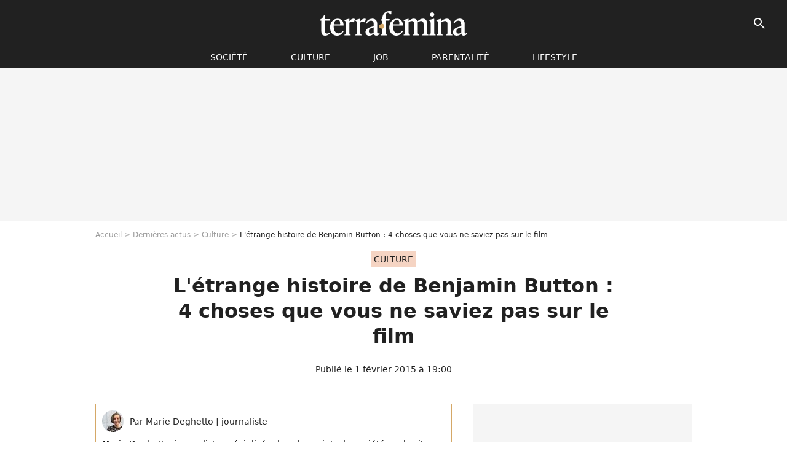

--- FILE ---
content_type: text/html; charset=UTF-8
request_url: https://www.terrafemina.com/article/letrange-histoire-de-benjamin-button-4-choses-que-vous-ne-saviez-pas-sur-le-film_a249867/1
body_size: 12674
content:
<!DOCTYPE html>
<html>
    <head>
        <meta charset="UTF-8">
        <meta name="robots" content="index,follow,max-snippet:-1,max-image-preview:large,max-video-preview:6" />
                <meta name="viewport" content="width=device-width, initial-scale=1.0, maximum-scale=1.0, minimum-scale=1.0, user-scalable=no">
        <title>L&#039;étrange histoire de Benjamin Button : 4 choses que vous ne saviez pas sur le film - Terrafemina</title>
            
                                                                                                                                                                                                    
        
            <meta property="og:url" content="https://www.terrafemina.com/article/letrange-histoire-de-benjamin-button-4-choses-que-vous-ne-saviez-pas-sur-le-film_a249867/1">
    
    
    
    
                    <meta property="article:published_time" content="2015-02-01T19:00:03+01:00">
    
                    <meta property="article:modified_time" content="2015-02-01T19:00:03+01:00">
    
            <meta property="article:section" content="Culture" />
    
                        <meta property="article:tag" content="Culture" />
                    <meta property="article:tag" content="Médias" />
                    <meta property="article:tag" content="cinéma" />
                    <meta property="article:tag" content="television" />
            
        <meta name="keywords" content="" />
        <meta name="Googlebot" content="noarchive" />
        <meta name="author" content="Terrafemina" />
        <meta name="country" content="France" />
        <meta name="geo.country" content="FR" />
                <meta name="description" content="Ce dimanche soir France 2 diffuse le très beau film de David Fincher, « L’étrange histoire de Benjamin Button ». Bratt Pitt y joue le rôle d’un homme né vieux qui rajeunit avec le temps." />
                        <meta name="twitter:site" content="@terrafemina" />
                    <meta property="og:type" content="article" />
        <meta name="twitter:card" content="summary_large_image" />
                <meta property="og:title" content="L&#039;étrange histoire de Benjamin Button : 4 choses que vous ne saviez pas sur le film" />
        <meta name="twitter:title" content="L&#039;étrange histoire de Benjamin Button : 4 choses que vous ne saviez pas sur le film" />
                        <meta property="og:description" content="Ce dimanche soir France 2 diffuse le très beau film de David Fincher, « L’étrange histoire de Benjamin Button ». Bratt Pitt y joue le rôle d’un homme né vieux qui rajeunit avec le temps." />
        <meta name="twitter:description" content="Ce dimanche soir France 2 diffuse le très beau film de David Fincher, « L’étrange histoire de Benjamin Button ». Bratt Pitt y joue le rôle d’un homme né vieux qui rajeunit avec le temps." />
                            <meta property="og:image" content="https://static1.terrafemina.com/articles/7/24/98/67/@/243862-letrange-histoire-de-benjamin-button-4-choses-que-vous-ne-saviez-pas-sur-le-film-1200x630-1.jpg" />
    <meta name="twitter:image" content="https://static1.terrafemina.com/articles/7/24/98/67/@/243862-letrange-histoire-de-benjamin-button-4-choses-que-vous-ne-saviez-pas-sur-le-film-1200x630-1.jpg" />
                                                
        <link rel="shortcut icon" type="image/x-icon" href="https://static1.terrafemina.com/build/tf_fr/favicon.bb8044dc.png">
        <link rel="icon" type="image/ico" href="https://static1.terrafemina.com/build/tf_fr/favicon.bb8044dc.png">

                        
                        <link rel="preload" href="https://static1.terrafemina.com/build/tf_fr/logo_brand_main.0b5ba459.svg" as="image" />
        
    
            
                    <link rel="preload" href="https://static1.terrafemina.com/articles/7/24/98/67/@/243862-letrange-histoire-de-benjamin-button-4-choses-que-vous-ne-saviez-pas-sur-le-film-580x0-1.jpg" as="image" />
            
                    <link rel="preload" href="https://static1.terrafemina.com/build/tf_fr/article-7815508d75596e3709d8.css" as="style" />
        <link rel="stylesheet" href="https://static1.terrafemina.com/build/tf_fr/article-7815508d75596e3709d8.css">
    
                
        
<script type="text/javascript">
(function(global) {
    var fontCss           = localStorage.getItem('pp_font_code');
    var distantFontHash   = localStorage.getItem('pp_font_url');
    var currentFontHash   = "https\u003A\/\/static1.terrafemina.com\/build\/tf_fr\/fonts_standalone\u002D839a86215bf0d18acd64.css";

    if (fontCss && distantFontHash && (distantFontHash === currentFontHash)) {
        var style           = document.createElement('style');
            style.type      = 'text/css';
            style.innerHTML = fontCss;

        document.head.appendChild(style);
    }
}(window));
</script>

            </head>

    
    <body class="article-universe articlepage-route ">
    
                <div class="sub-body">
            

<header id="header-main" class="header-main js-header-main">
    <div class="header-top">
        <div class="header-top-left">
            <i id="header-main-menu-icon" class="header-main-menu-icon ui-icons">menu</i>
            <i id="header-main-close-icon" class="header-main-close-icon ui-icons">close2</i>
        </div>

                                <span class="js-b16 1F header-main-logo" aria-label="Accueil">
                <img
                    class="header-logo"
                    src="https://static1.terrafemina.com/build/tf_fr/logo_brand_main.0b5ba459.svg"
                    alt="Terrafemina"
                    width="202"
                    height="50"
                >
            </span>
                    
        <div class="header-top-right">
                        <div class="header-main-btn-holder">
                                    
                                                </div>
            
                                        <i id="header-main-search-icon" class="ui-icons header-main-search-icon">search</i>
                    </div>
    </div>

                        <nav id="header-nav-panel" class="header-bottom header-nav-unloaded"  data-subnav="/api/menu" >
            
                
    <div class="header-main-dropdown-container js-nav-item-holder">
        <div class="header-main-category">
                            <span class="js-b16 1FCB4A4C1FC24F424643CB433FCB21232C2C header-main-nav-link ">société</span>
            
                            <i class="header-icon-more ui-icons">chevron_bot</i>
                <i class="header-icon-next ui-icons js-btn-expand-subnav">chevron_right</i>
                    </div>

                    <div class="header-main-subcategory js-subnav-item-holder" data-key="societe"></div>
            </div>
            
                
    <div class="header-main-dropdown-container js-nav-item-holder">
        <div class="header-main-category">
                            <span class="js-b16 1FCB4A4C1F42C348CBC3C1433FCB2122262C header-main-nav-link ">Culture</span>
            
                            <i class="header-icon-more ui-icons">chevron_bot</i>
                <i class="header-icon-next ui-icons js-btn-expand-subnav">chevron_right</i>
                    </div>

                    <div class="header-main-subcategory js-subnav-item-holder" data-key="culture"></div>
            </div>
            
                
    <div class="header-main-dropdown-container js-nav-item-holder">
        <div class="header-main-category">
                            <span class="js-b16 1FCB4A4C1FCBC14AC44A46483FCB22222C header-main-nav-link ">Job</span>
            
                            <i class="header-icon-more ui-icons">chevron_bot</i>
                <i class="header-icon-next ui-icons js-btn-expand-subnav">chevron_right</i>
                    </div>

                    <div class="header-main-subcategory js-subnav-item-holder" data-key="job"></div>
            </div>
            
                
    <div class="header-main-dropdown-container js-nav-item-holder">
        <div class="header-main-category">
                            <span class="js-b16 1FCB4A4C1F4349444A49CBC23FCB262B2C header-main-nav-link ">Parentalité</span>
            
                            <i class="header-icon-more ui-icons">chevron_bot</i>
                <i class="header-icon-next ui-icons js-btn-expand-subnav">chevron_right</i>
                    </div>

                    <div class="header-main-subcategory js-subnav-item-holder" data-key="parentalite"></div>
            </div>
            
                
    <div class="header-main-dropdown-container js-nav-item-holder">
        <div class="header-main-category">
                            <span class="js-b16 1FCB4A4C1F48464443C2CBC648433FCB212B2521 header-main-nav-link ">Lifestyle</span>
            
                            <i class="header-icon-more ui-icons">chevron_bot</i>
                <i class="header-icon-next ui-icons js-btn-expand-subnav">chevron_right</i>
                    </div>

                    <div class="header-main-subcategory js-subnav-item-holder" data-key="lifestyle"></div>
            </div>
</nav>
            
        <div id="header-main-search-container" class="header-main-search-container">
        <div id="header-main-search-canceled" class="header-main-search-canceled">Annuler</div>

        
<form method="post" action="/rechercher" class="search-form js-search">
    <label for="search_bar" class="search-form-label" aria-label="Rechercher sur Terrafemina"><i class="search-form-picto ui-icons">search</i></label>
    <input
        id="search_bar"
        name="q"
        type="text"
        class="search-form-input js-input-txt"
        placeholder="Rechercher sur Terrafemina"
    />
    <button type="submit" class="search-form-submit js-submit-form" disabled aria-label="__label.header.search.submit">
        OK
    </button>
</form></div>
    </header>
                    
            
    

                            



    


<div class="ad-placement ad-placement-header ad-placeholder">
                    <div class="ad-logo"></div>    
    <div class="ad-container">
        
                    <div class="ad-item "
                id="jad-header-01"
                data-position="header"
                data-device="all"
                data-keywords="%7B%22special-targeting%22%3A%22header%22%7D">
            </div>
            </div>
</div>

            
            <main class="main-content" id="main-content">
                            <div class="breadcrumb">
    <a class="item" href="/">Accueil</a><a class="item" href="/news/1">Dernières actus</a><a class="item" href="/tag/culture_t2397">Culture</a><h1 class="item" role="heading" aria-level="1">L'étrange histoire de Benjamin Button : 4 choses que vous ne saviez pas sur le film</h1></div>            
                                

<div class="article-title-container mg-container">
            <div class="article-title-label">
            
                                    
                    
        
            
        
        
            <span class="label label-type-univers">
                    Culture
                </span>
    
            
            
                    </div>
    
                                                        
    
    
    
    <div class="title-page-container"
            >
                <div class="title-page-text">
        L&#039;étrange histoire de Benjamin Button : 4 choses que vous ne saviez pas sur le film</div></div>


    
    <div class="article-title-published-container">
        <span class="article-title-published">
                            Publié le  1 février 2015 à 19:00
                    </span>
                    



<div class="share-container js-share"
            data-title="L&#039;étrange histoire de Benjamin Button : 4 choses que vous ne saviez pas sur le film"
    
    
    
                
                                            
                            
         data-jan="{&quot;eventAction&quot;:[&quot;click&quot;],&quot;eventName&quot;:&quot;social_share&quot;,&quot;position_name&quot;:&quot;social_share_button&quot;}"
    
>
    <div class="icon-container article-title-share ">
        <i class="ui-icons icon-share icon-share">share</i>
    </div>

            <span class="txt-container">Partager</span>
    </div>
            </div>
</div>



                                <div class="gd-2-cols">
                                        <div class="left-col">
                            <section class="article-container">
                                        
            
        <div class="author-article-bio-container mg-content">
            <div class="author-article-bio-link-container">
                <img src="https://static1.terrafemina.com/authors/7/68/7/@/687-57ea68ea1a133-35x35-1.jpg"
                    class="author-article-picture"
                    width="35"
                    height="35"
                />

                <span class="author-article-bio-link-span">
                    Par

                    <span class="author-article-bio-name">
                                            Marie Deghetto
                                        </span>

                    |

                    <span class="author-article-bio-status">
                                            journaliste
                                        </span>
                </span>
            </div>

                        <div class="author-article-bio-description">
                Marie Deghetto, journaliste spécialisée dans les sujets de société sur le site terrafemina.com
            </div>
            
                                                </div>
                        
                    
<div class="article-headline mg-content">
    Ce dimanche soir France 2 diffuse le très beau film de David Fincher, « L’étrange histoire de Benjamin Button ». Bratt Pitt y joue le rôle d’un homme né vieux qui rajeunit avec le temps.
</div>
        
        <div class="mg-container js-editorial-content" id="article-content">
            
    <div data-src="https://printaudio.360.audion.fm/public/playerScripts/v1/collections/b1cJFL8lGRdd/player.js" class="audion-reader mg-content" id="audion_player_placeholder"></div>
                
        
        
        
        
    <div class="main-media-container mg-content">
                    


<img class="image-article" src="https://static1.terrafemina.com/articles/7/24/98/67/@/243862-letrange-histoire-de-benjamin-button-4-choses-que-vous-ne-saviez-pas-sur-le-film-580x0-1.jpg" width="580" height="auto" fetchpriority="high" alt="L&#039;étrange histoire de Benjamin Button : 4 choses que vous ne saviez pas sur le film" />

    <span class="media-copyright">L&#039;étrange histoire de Benjamin Button : 4 choses que vous ne saviez pas sur le film</span>
            </div>







    
                            

    

    
    

<div class="ad-placement ad-placement-atf mg-content ad-only-mobile ad-placeholder ad-entitled">
                    <div class="ad-logo"></div>    
    <div class="ad-container">
                                <div class="ad-title">La suite après la publicité</div>
        
                    <div class="ad-item "
                id="jad-atf_mobile-01"
                data-position="rectangle_atf"
                data-device="mobile"
                data-keywords="%5B%5D">
            </div>
            </div>
</div>

                                            
                                            
                        
        
                        <div class="block-text">
            <div class="title-h3">David Fisher voulait Robert Redford pour jouer le « vieux » Benjamin Button</div><p>Le vieillissement de Brad Pitt nécessitant cinq heures  par jour de maquillages spéciaux de Greg Cannom et les effets visuels d’Eric Barba, David Fincher a pensé prendre un deuxième acteur pour jouer le rôle de Benjamin Button vieux, en la personne de Robert Redford. Mais le résultat n’aurait pas été le même assurément.</p><p><a href="/article/gone-girl-la-bande-annonce-du-nouveau-fincher-avec-ben-affleck_a194767/1">>> "Gone Girl" : la bande-annonce du nouveau Fincher avec Ben Affleck <<</a></p><div class="title-h3">L’adaptation d’une nouvelle</div><p>« L'Etrange histoire de Benjamin Button » est adapté d'une nouvelle de Francis Scott Fitzgerald, elle-même inspirée de cette pensée de Mark Twain : « La vie serait bien plus heureuse si nous naissions à 80 ans et nous approchions graduellement de nos 18 ans ».</p><p><a href="/article/brad-pitt-et-angelina-jolie-une-vraie-fortune-pour-les-photos-de-leur-mariage_a225877/1">>> Brad Pitt et Angelina Jolie : une vraie fortune pour les photos de leur mariage <<</a></p><div class="title-h3">Le système caméra « Contour »</div><p>Pour réaliser la transformation physique de Brad Pitt, le réalisateur a utilisé un système caméra appelé « Contour », développé par Apple en 2006. Il s'agit d'appliquer une poudre phosphorescente invisible à la lumière sur le visage de l'acteur, puis à l'aide d'un système d'éclairage et de plusieurs caméras synchronisées, les ordinateurs captent en 3D le visage de l'acteur.</p><div class="title-h3">La fille de Brad Pitt et Angelina Jolie fait une apparition</div><p>Pour jouer le rôle de la fille de Benjamin et Daisy (Cate Blanchett) il fallait à l’équipe un bébé, et c’est la petite Shiloh Jolie-Pitt, âgée de 10 mois au moment du tournage, qui fait une apparition pour la première fois dans un film avec son papa.</p><div id="blogvision"><iframe src="http://www.allocine.fr/_video/iblogvision.aspx?cmedia=18855401"></iframe><br /><a href="http://www.allocine.fr/film/fichefilm_gen_cfilm=57060.html" target="_blank">L'Etrange histoire de Benjamin Button</a></div>
        </div>
        
                    
        </div>
    </section>

        
        <section class="mg-container js-embed" data-type="outbrain">
                <!-- OUTBRAIN -->
<div class="OUTBRAIN"
     data-src="https://www.terrafemina.com/article/letrange-histoire-de-benjamin-button-4-choses-que-vous-ne-saviez-pas-sur-le-film_a249867/1"
     data-widget-id="AR_6"
     data-ob-template="terrafemina"
></div>
<!-- OUTBRAIN -->

    </section>

            <section class="mg-container" >
                            
                
                    
    
    
    
    <div class="title-section-container"
            >
                <div class="title-section-text">
        Mots clés</div></div>



            
                                        <span class="js-b16 1FCB4A4C1F42C348CBC3C1433FCB2122262C tag-card">
            Culture
        </span>
                                            <a class="tag-card" href="/tag/medias_t2462">
            Médias
        </a>
                                            <a class="tag-card" href="/tag/cinema_t207">
            cinéma
        </a>
                                            <a class="tag-card" href="/tag/television_t787">
            television
        </a>
            </section>
                        </div>
                    
                                        <div class="right-col">
                                                                                


    
    

    
<div class="ad-placement ad-placement-atf mg-container ad-only-desk ad-placeholder ad-sticky">
                    <div class="ad-logo"></div>    
    <div class="ad-container">
        
                    <div class="ad-item "
                id="jad-atf_desktop-01"
                data-position="rectangle_atf"
                data-device="desktop"
                data-keywords="%5B%5D">
            </div>
            </div>
</div>

     
    
    
    <section class="rc-section mg-container">
                            
                
                    
    
    
    
    <div class="title-section-container"
            >
                <div class="title-section-text">
        Sur le même thème</div></div>


    
    <div class="rc-content gd gd-gap-15 gd-s-1">
                                    




        












                



    


    


                        








<article class="news-card news-card-1 news-card-row"     >
    <!-- news card picture -->
                        
            
                    
        
                    
                
                
    
    
    
    
        
                
        <figure class="thumbnail news-card-picture thumbnail-1-1 thumbnail-cover"
                    >
                                    
                            
            
                            
        <img class="thumb-img-100 thumb-img"
            src="https://static1.terrafemina.com/uploads/45/6b/a9/fe/467e1742c1f7efe1-105x105-1.jpg"
            alt="&quot;Ces scènes de sexe célèbrent une femme désirante&quot; : ce film sulfureux couronné aux César est à revoir gratuitement en ligne et c&#039;est une oeuvre jubilatoire et féministe"
            width="105"
            height="105"
            loading="lazy"
                
            role="presentation"
        />

            
        
        
                </figure>

        
            
    <div class="news-card-info">
                                                        <div class="news-card-label-container">
                                                                                    
                    
        
            
        
        
            <span class="label label-type-univers">
                    Culture
                </span>
    
                                            </div>
                            
                                                
                                                    <div
                    class="news-card-title"
                                    >

                                            <a href="/article/ces-scenes-de-sexe-celebrent-une-femme-desirante-ce-film-sulfureux-couronne-aux-cesar-est-a-revoir-gratuitement-en-ligne-et-cest-une-oeuvre-jubilatoire-et-feministe_a376801/1" class="news-card-link"      role="link" aria-label="&quot;Ces scènes de sexe célèbrent une femme désirante&quot; : ce film sulfureux couronné aux César est à revoir gratuitement en ligne et c&#039;est une oeuvre jubilatoire et féministe">&quot;Ces scènes de sexe célèbrent une femme désirante&quot; : ce film sulfureux couronné aux César est à revoir gratuitement en ligne et c&#039;est une oeuvre jubilatoire et féministe</a>
                    
                </div>
                            
                                                
                                                        <div class="news-card-date">3 décembre 2025</div>
                                        </div>
</article>

                            




        












                



    


    


                        








<article class="news-card news-card-1 news-card-row"     >
    <!-- news card picture -->
                        
            
                    
        
                    
                
                
    
    
    
    
        
                
        <figure class="thumbnail news-card-picture thumbnail-1-1 thumbnail-cover"
                    >
                                    
                            
            
                            
        <img class="thumb-img-100 thumb-img"
            src="https://static1.terrafemina.com/uploads/2c/1f/60/a2/a8c4f81aded31277-105x105-1.jpg"
            alt="&quot;Propagande féministe pour l&#039;homosexualité&quot; : une séance du film Barbie annulée en France suite à des menaces, pour éviter &quot;des agressions&quot;"
            width="105"
            height="105"
            loading="lazy"
                
            role="presentation"
        />

            
        
        
                </figure>

        
            
    <div class="news-card-info">
                                                        <div class="news-card-label-container">
                                                                                    
                    
        
            
        
        
            <span class="label label-type-univers">
                    cinéma
                </span>
    
                                            </div>
                            
                                                
                                                    <div
                    class="news-card-title"
                                    >

                                            <a href="/article/propagande-feministe-pour-l-homosexualite-une-seance-du-film-barbie-annulee-en-france-suite-a-des-menaces-pour-eviter-des-agressions_a376187/1" class="news-card-link"      role="link" aria-label="&quot;Propagande féministe pour l&#039;homosexualité&quot; : une séance du film Barbie annulée en France suite à des menaces, pour éviter &quot;des agressions&quot;">&quot;Propagande féministe pour l&#039;homosexualité&quot; : une séance du film Barbie annulée en France suite à des menaces, pour éviter &quot;des agressions&quot;</a>
                    
                </div>
                            
                                                
                                                        <div class="news-card-date">13 août 2025</div>
                                        </div>
</article>

                            




        












                



    


    


                        








<article class="news-card news-card-1 news-card-row"     >
    <!-- news card picture -->
                        
            
                    
        
                    
                
                
    
    
    
    
        
                
        <figure class="thumbnail news-card-picture thumbnail-1-1 thumbnail-cover"
                    >
                                    
                            
            
                            
        <img class="thumb-img-100 thumb-img"
            src="https://static1.terrafemina.com/uploads/ee/41/ad/91/aa3014181b890216-105x105-1.jpg"
            alt="&quot;Il a voulu filmer mes fesses et m&#039;emmener chez lui, j&#039;avais 16 ans&quot; : un célèbre rappeur au coeur d&#039;accablantes accusations"
            width="105"
            height="105"
            loading="lazy"
                
            role="presentation"
        />

            
        
        
                </figure>

        
            
    <div class="news-card-info">
                                                        <div class="news-card-label-container">
                                                                                    
                    
        
            
        
        
            <span class="label label-type-univers">
                    Culture
                </span>
    
                                            </div>
                            
                                                
                                                    <div
                    class="news-card-title"
                                    >

                                            <a href="/article/il-a-voulu-filmer-mes-fesses-et-memmener-chez-lui-javais-16-ans-un-celebre-rappeur-au-coeur-daccablantes-accusations_a376188/1" class="news-card-link"      role="link" aria-label="&quot;Il a voulu filmer mes fesses et m&#039;emmener chez lui, j&#039;avais 16 ans&quot; : un célèbre rappeur au coeur d&#039;accablantes accusations">&quot;Il a voulu filmer mes fesses et m&#039;emmener chez lui, j&#039;avais 16 ans&quot; : un célèbre rappeur au coeur d&#039;accablantes accusations</a>
                    
                </div>
                            
                                                
                                                        <div class="news-card-date">13 août 2025</div>
                                        </div>
</article>

                            




        












                



    


    


                        








<article class="news-card news-card-1 news-card-row"     >
    <!-- news card picture -->
                        
            
                    
        
                    
                
                
    
    
    
    
        
                
        <figure class="thumbnail news-card-picture thumbnail-1-1 thumbnail-cover"
                    >
                                    
                            
            
                            
        <img class="thumb-img-100 thumb-img"
            src="https://static1.terrafemina.com/uploads/7b/b0/d9/eb/b5d557be33b4af3b-105x105-1.jpg"
            alt="&quot;Tu te prends pour Dolly Parton ?&quot;, &quot;Et ta pub sexiste atroce ?&quot; : Sydney Sweeney méconnaissable sur les images inédites de son nouveau film, les fans divisés"
            width="105"
            height="105"
            loading="lazy"
                
            role="presentation"
        />

            
        
        
                </figure>

        
            
    <div class="news-card-info">
                                                        <div class="news-card-label-container">
                                                                                    
                    
        
            
        
        
            <span class="label label-type-univers">
                    cinéma
                </span>
    
                                            </div>
                            
                                                
                                                    <div
                    class="news-card-title"
                                    >

                                            <a href="/article/tu-te-prends-pour-dolly-parton-et-ta-pub-sexiste-atroce-sydney-sweeney-meconnaissable-sur-les-images-inedites-de-son-nouveau-film-les-fans-divises_a376194/1" class="news-card-link"      role="link" aria-label="&quot;Tu te prends pour Dolly Parton ?&quot;, &quot;Et ta pub sexiste atroce ?&quot; : Sydney Sweeney méconnaissable sur les images inédites de son nouveau film, les fans divisés">&quot;Tu te prends pour Dolly Parton ?&quot;, &quot;Et ta pub sexiste atroce ?&quot; : Sydney Sweeney méconnaissable sur les images inédites de son nouveau film, les fans divisés</a>
                    
                </div>
                            
                                                
                                                        <div class="news-card-date">14 août 2025</div>
                                        </div>
</article>

                            




        












                



    


    


                        








<article class="news-card news-card-1 news-card-row"     >
    <!-- news card picture -->
                        
            
                    
        
                    
                
                
    
    
    
    
        
                
        <figure class="thumbnail news-card-picture thumbnail-1-1 thumbnail-cover"
                    >
                                    
                            
            
                            
        <img class="thumb-img-100 thumb-img"
            src="https://static1.terrafemina.com/uploads/15/4b/25/5c/44cd94e049606f5e-105x105-1.jpg"
            alt="&quot;Il fait des films d&#039;hommes, surtout&quot; : Jodie Foster reproche à ce réalisateur de ne jamais retravailler avec ses actrices"
            width="105"
            height="105"
            loading="lazy"
                
            role="presentation"
        />

            
        
        
                </figure>

        
            
    <div class="news-card-info">
                                                        <div class="news-card-label-container">
                                                                                    
                    
        
            
        
        
            <span class="label label-type-univers">
                    cinéma
                </span>
    
                                            </div>
                            
                                                
                                                    <div
                    class="news-card-title"
                                    >

                                            <span class="js-b16 [base64] news-card-link" role="link" aria-label="&quot;Il fait des films d&#039;hommes, surtout&quot; : Jodie Foster reproche &agrave; ce r&eacute;alisateur de ne jamais retravailler avec ses actrices">&quot;Il fait des films d&#039;hommes, surtout&quot; : Jodie Foster reproche à ce réalisateur de ne jamais retravailler avec ses actrices</span>
                    
                </div>
                            
                                                
                                                        <div class="news-card-date">28 novembre 2025</div>
                                        </div>
</article>

                            




        












                



    


    


                        








<article class="news-card news-card-1 news-card-row"     >
    <!-- news card picture -->
                        
            
                    
        
                    
                
                
    
    
    
    
        
                
        <figure class="thumbnail news-card-picture thumbnail-1-1 thumbnail-cover"
                    >
                                    
                            
            
                            
        <img class="thumb-img-100 thumb-img"
            src="https://static1.terrafemina.com/uploads/c1/19/6d/9e/ae261fbf1c570406-105x105-1.jpg"
            alt="&quot;Corps qui jouissent&quot;, &quot;Amour à plusieurs&quot; : ce film sulfureux à découvrir gratuitement en ligne est une fable féministe &quot;très crue et culottée sur le sexe&quot;"
            width="105"
            height="105"
            loading="lazy"
                
            role="presentation"
        />

            
        
        
                </figure>

        
            
    <div class="news-card-info">
                                                        <div class="news-card-label-container">
                                                                                    
                    
        
            
        
        
            <span class="label label-type-univers">
                    Culture
                </span>
    
                                            </div>
                            
                                                
                                                    <div
                    class="news-card-title"
                                    >

                                            <span class="js-b16 [base64] news-card-link" role="link" aria-label="&quot;Corps qui jouissent&quot;, &quot;Amour &agrave; plusieurs&quot; : ce film sulfureux &agrave; d&eacute;couvrir gratuitement en ligne est une fable f&eacute;ministe &quot;tr&egrave;s crue et culott&eacute;e sur le sexe&quot;">&quot;Corps qui jouissent&quot;, &quot;Amour à plusieurs&quot; : ce film sulfureux à découvrir gratuitement en ligne est une fable féministe &quot;très crue et culottée sur le sexe&quot;</span>
                    
                </div>
                            
                                                
                                                        <div class="news-card-date">19 novembre 2025</div>
                                        </div>
</article>

                        </div>

                        </section>
     
    
    
    <section class="rc-section mg-container">
                            
                
                    
    
    
    
    <div class="title-section-container"
            >
                <div class="title-section-text">
        Les articles similaires</div></div>


    
    <div class="rc-content gd gd-gap-15 gd-s-1">
                                    




        












                



    


    


                        








<article class="news-card news-card-1 news-card-row"     >
    <!-- news card picture -->
                        
            
                    
        
                    
                
                
    
    
    
    
        
                
        <figure class="thumbnail news-card-picture thumbnail-1-1 thumbnail-cover"
                    >
                                    
                            
            
                            
        <img class="thumb-img-100 thumb-img"
            src="https://static1.terrafemina.com/uploads/c6/47/50/70/335671026d7cec24-105x105-1.jpg"
            alt="&quot;Si sexy&quot; : cette actrice star de Marvel pose en brassière transparente et en culotte pour célébrer sa sensualité"
            width="105"
            height="105"
            loading="lazy"
                
            role="presentation"
        />

            
        
        
                </figure>

        
            
    <div class="news-card-info">
                                                        <div class="news-card-label-container">
                                                                                    
                    
        
            
        
        
            <span class="label label-type-univers">
                    cinéma
                </span>
    
                                            </div>
                            
                                                
                                                    <div
                    class="news-card-title"
                                    >

                                            <a href="/article/si-sexy-cette-actrice-star-de-marvel-pose-en-brassiere-transparente-et-en-culotte-pour-celebrer-sa-sensualite_a376387/1" class="news-card-link"      role="link" aria-label="&quot;Si sexy&quot; : cette actrice star de Marvel pose en brassière transparente et en culotte pour célébrer sa sensualité">&quot;Si sexy&quot; : cette actrice star de Marvel pose en brassière transparente et en culotte pour célébrer sa sensualité</a>
                    
                </div>
                            
                                                
                                                        <div class="news-card-date">12 septembre 2025</div>
                                        </div>
</article>

                            




        












                



    


    


                        








<article class="news-card news-card-1 news-card-row"     >
    <!-- news card picture -->
                        
            
                    
        
                    
                
                
    
    
    
    
        
                
        <figure class="thumbnail news-card-picture thumbnail-1-1 thumbnail-cover"
                    >
                                    
                            
            
                            
        <img class="thumb-img-100 thumb-img"
            src="https://static1.terrafemina.com/uploads/ee/a8/cd/80/2257f9c96cda0507-105x105-1.jpg"
            alt="&quot;Elle est sublime&quot; : Emma Watson ose la naked dress, la tenue transparente sulfureuse que voulait faire interdire le Festival de Cannes"
            width="105"
            height="105"
            loading="lazy"
                
            role="presentation"
        />

            
        
        
                </figure>

        
            
    <div class="news-card-info">
                                                        <div class="news-card-label-container">
                                                                                    
                    
        
            
        
        
            <span class="label label-type-univers">
                    cinéma
                </span>
    
                                            </div>
                            
                                                
                                                    <div
                    class="news-card-title"
                                    >

                                            <a href="/article/elle-est-sublime-emma-watson-ose-la-naked-dress-la-tenue-transparente-sulfureuse-que-voulait-faire-interdire-le-festival-de-cannes_a376249/1" class="news-card-link"      role="link" aria-label="&quot;Elle est sublime&quot; : Emma Watson ose la naked dress, la tenue transparente sulfureuse que voulait faire interdire le Festival de Cannes">&quot;Elle est sublime&quot; : Emma Watson ose la naked dress, la tenue transparente sulfureuse que voulait faire interdire le Festival de Cannes</a>
                    
                </div>
                            
                                                
                                                        <div class="news-card-date">26 août 2025</div>
                                        </div>
</article>

                            




        












                



    


    


                        








<article class="news-card news-card-1 news-card-row"     >
    <!-- news card picture -->
                        
            
                    
        
                    
                
                
    
    
    
    
        
                
        <figure class="thumbnail news-card-picture thumbnail-1-1 thumbnail-cover"
                    >
                                    
                            
            
                            
        <img class="thumb-img-100 thumb-img"
            src="https://static1.terrafemina.com/uploads/f6/33/dc/09/d95a71c6d9fafa88-105x105-1.jpg"
            alt="&quot;C&#039;est mon corps !&quot; : en maillot de bain sur ces selfies, cette célèbre actrice française envoie valser le body shaming des sexistes"
            width="105"
            height="105"
            loading="lazy"
                
            role="presentation"
        />

            
        
        
                </figure>

        
            
    <div class="news-card-info">
                                                        <div class="news-card-label-container">
                                                                                    
                    
        
            
        
        
            <span class="label label-type-univers">
                    cinéma
                </span>
    
                                            </div>
                            
                                                
                                                    <div
                    class="news-card-title"
                                    >

                                            <a href="/article/cest-mon-corps-en-bikini-sur-ces-selfies-cette-celebre-actrice-francaise-envoie-valser-le-body-shaming-des-sexistes_a376230/1" class="news-card-link"      role="link" aria-label="&quot;C&#039;est mon corps !&quot; : en maillot de bain sur ces selfies, cette célèbre actrice française envoie valser le body shaming des sexistes">&quot;C&#039;est mon corps !&quot; : en maillot de bain sur ces selfies, cette célèbre actrice française envoie valser le body shaming des sexistes</a>
                    
                </div>
                            
                                                
                                                        <div class="news-card-date">22 août 2025</div>
                                        </div>
</article>

                            




        












                



    


    


                        








<article class="news-card news-card-1 news-card-row"     >
    <!-- news card picture -->
                        
            
                    
        
                    
                
                
    
    
    
    
        
                
        <figure class="thumbnail news-card-picture thumbnail-1-1 thumbnail-cover"
                    >
                                    
                            
            
                            
        <img class="thumb-img-100 thumb-img"
            src="https://static1.terrafemina.com/uploads/c4/f3/b8/9a/afb3b6c2651f0d3c-105x105-1.jpg"
            alt="&quot;La plus belle femme du monde&quot; : cette superstar lesbienne est-elle en plein date ? Son nouveau crush &quot;éventuel&quot; suscite toutes les rumeurs des internautes"
            width="105"
            height="105"
            loading="lazy"
                
            role="presentation"
        />

            
        
        
                </figure>

        
            
    <div class="news-card-info">
                                                        <div class="news-card-label-container">
                                                                                    
                    
        
            
        
        
            <span class="label label-type-univers">
                    cinéma
                </span>
    
                                            </div>
                            
                                                
                                                    <div
                    class="news-card-title"
                                    >

                                            <a href="/article/la-plus-belle-femme-du-monde-cette-superstar-lesbienne-est-elle-en-plein-date-son-nouveau-crush-eventuel-suscite-toutes-les-rumeurs-des-internautes_a376258/1" class="news-card-link"      role="link" aria-label="&quot;La plus belle femme du monde&quot; : cette superstar lesbienne est-elle en plein date ? Son nouveau crush &quot;éventuel&quot; suscite toutes les rumeurs des internautes">&quot;La plus belle femme du monde&quot; : cette superstar lesbienne est-elle en plein date ? Son nouveau crush &quot;éventuel&quot; suscite toutes les rumeurs des internautes</a>
                    
                </div>
                            
                                                
                                                        <div class="news-card-date">27 août 2025</div>
                                        </div>
</article>

                            




        












                



    


    


                        








<article class="news-card news-card-1 news-card-row"     >
    <!-- news card picture -->
                        
            
                    
        
                    
                
                
    
    
    
    
        
                
        <figure class="thumbnail news-card-picture thumbnail-1-1 thumbnail-cover"
                    >
                                    
                            
            
                            
        <img class="thumb-img-100 thumb-img"
            src="https://static1.terrafemina.com/uploads/ff/43/ef/49/d96f593c4e742504-105x105-1.jpg"
            alt="&quot;Trop de botox&quot;, &quot;Hyper photoshopée !&quot; : Jennifer Aniston fait polémique avec ces photos &quot;irréelles&quot;"
            width="105"
            height="105"
            loading="lazy"
                
            role="presentation"
        />

            
        
        
                </figure>

        
            
    <div class="news-card-info">
                                                        <div class="news-card-label-container">
                                                                                    
                    
        
            
        
        
            <span class="label label-type-univers">
                    cinéma
                </span>
    
                                            </div>
                            
                                                
                                                    <div
                    class="news-card-title"
                                    >

                                            <span class="js-b16 [base64] news-card-link" role="link" aria-label="&quot;Trop de botox&quot;, &quot;Hyper photoshop&eacute;e !&quot; : Jennifer Aniston fait pol&eacute;mique avec ces photos &quot;irr&eacute;elles&quot;">&quot;Trop de botox&quot;, &quot;Hyper photoshopée !&quot; : Jennifer Aniston fait polémique avec ces photos &quot;irréelles&quot;</span>
                    
                </div>
                            
                                                
                                                        <div class="news-card-date">25 août 2025</div>
                                        </div>
</article>

                            




        












                



    


    


                        








<article class="news-card news-card-1 news-card-row"     >
    <!-- news card picture -->
                        
            
                    
        
                    
                
                
    
    
    
    
        
                
        <figure class="thumbnail news-card-picture thumbnail-1-1 thumbnail-cover"
                    >
                                    
                            
            
                            
        <img class="thumb-img-100 thumb-img"
            src="https://static1.terrafemina.com/uploads/99/f9/dc/4e/63c3989e8e004219-105x105-1.jpg"
            alt="&quot;C&#039;est de l&#039;amour pur&quot; : Adèle Exarchopoulos se confie sur ses scènes de sexe et de nudité très controversées à l&#039;écran"
            width="105"
            height="105"
            loading="lazy"
                
            role="presentation"
        />

            
        
        
                </figure>

        
            
    <div class="news-card-info">
                                                        <div class="news-card-label-container">
                                                                                    
                    
        
            
        
        
            <span class="label label-type-univers">
                    cinéma
                </span>
    
                                            </div>
                            
                                                
                                                    <div
                    class="news-card-title"
                                    >

                                            <span class="js-b16 [base64] news-card-link" role="link" aria-label="&quot;C&#039;est de l&#039;amour pur&quot; : Ad&egrave;le Exarchopoulos se confie sur ses sc&egrave;nes de sexe et de nudit&eacute; tr&egrave;s controvers&eacute;es &agrave; l&#039;&eacute;cran">&quot;C&#039;est de l&#039;amour pur&quot; : Adèle Exarchopoulos se confie sur ses scènes de sexe et de nudité très controversées à l&#039;écran</span>
                    
                </div>
                            
                                                
                                                        <div class="news-card-date">1 septembre 2025</div>
                                        </div>
</article>

                        </div>

                        </section>




    

    
<div class="ad-placement ad-placement-mtf mg-container ad-placeholder ad-sticky">
                    <div class="ad-logo"></div>    
    <div class="ad-container">
        
                    <div class="ad-item "
                id="jad-mtf-01"
                data-position="rectangle_mtf"
                data-device="all"
                data-keywords="%5B%5D">
            </div>
            </div>
</div>

     
    
    
    <section class="rc-section mg-container">
                            
                
                    
    
    
    
    <div class="title-section-container"
            >
                <div class="title-section-text">
        Dernières actualités</div></div>


    
    <div class="rc-content gd gd-gap-15 gd-s-1 mg-content">
                                    




        












                



    


    


                        








<article class="news-card news-card-1 news-card-row"     >
    <!-- news card picture -->
                        
            
                    
        
                    
                
                
    
    
    
    
        
                
        <figure class="thumbnail news-card-picture thumbnail-1-1 thumbnail-cover"
                    >
                                    
                            
            
                            
        <img class="thumb-img-100 thumb-img"
            src="https://static1.terrafemina.com/uploads/36/e4/b3/bc/c14ae746a8679a36-105x105-1.jpg"
            alt="Ariana Grande de nouveau moquée sur son physique suite à cette photo controversée : et si on arrêtait le body shaming ?"
            width="105"
            height="105"
            loading="lazy"
                
            role="presentation"
        />

            
        
        
                </figure>

        
            
    <div class="news-card-info">
                                                        <div class="news-card-label-container">
                                                                                    
                    
        
            
        
        
            <span class="label label-type-univers">
                    musique
                </span>
    
                                            </div>
                            
                                                
                                                    <div
                    class="news-card-title"
                                    >

                                            <a href="/article/ariana-grande-de-nouveau-moquee-sur-son-physique-suite-a-cette-photo-controversee-et-si-on-arretait-le-body-shaming_a377113/1" class="news-card-link"      role="link" aria-label="Ariana Grande de nouveau moquée sur son physique suite à cette photo controversée : et si on arrêtait le body shaming ?">Ariana Grande de nouveau moquée sur son physique suite à cette photo controversée : et si on arrêtait le body shaming ?</a>
                    
                </div>
                            
                                                
                                                        <div class="news-card-date">16:00</div>
                                        </div>
</article>

                            




        












                



    


    


                        








<article class="news-card news-card-1 news-card-row"     >
    <!-- news card picture -->
                        
            
                    
        
                    
                
                
    
    
    
    
        
                
        <figure class="thumbnail news-card-picture thumbnail-1-1 thumbnail-cover"
                    >
                                    
                            
            
                            
        <img class="thumb-img-100 thumb-img"
            src="https://static1.terrafemina.com/uploads/fa/48/a6/c8/fa59c4492a078d78-105x105-1.jpg"
            alt="&quot;La sorcière qui a causé la séparation des Beatles&quot; : une émission réhabilite enfin la femme la plus détestée de l&#039;histoire de la pop et du rock"
            width="105"
            height="105"
            loading="lazy"
                
            role="presentation"
        />

            
        
        
                </figure>

        
            
    <div class="news-card-info">
                                                        <div class="news-card-label-container">
                                                                                    
                    
        
            
        
        
            <span class="label label-type-univers">
                    couple
                </span>
    
                                            </div>
                            
                                                
                                                    <div
                    class="news-card-title"
                                    >

                                            <a href="/article/la-sorciere-qui-a-cause-la-separation-des-beatles-une-emission-rehabilite-enfin-la-femme-la-plus-detestee-de-l-histoire-de-la-pop-et-du-rock_a377112/1" class="news-card-link"      role="link" aria-label="&quot;La sorcière qui a causé la séparation des Beatles&quot; : une émission réhabilite enfin la femme la plus détestée de l&#039;histoire de la pop et du rock">&quot;La sorcière qui a causé la séparation des Beatles&quot; : une émission réhabilite enfin la femme la plus détestée de l&#039;histoire de la pop et du rock</a>
                    
                </div>
                            
                                                
                                                        <div class="news-card-date">14:00</div>
                                        </div>
</article>

                            




        












                



    


    


                        








<article class="news-card news-card-1 news-card-row"     >
    <!-- news card picture -->
                        
            
                    
        
                    
                
                
    
    
    
    
        
                
        <figure class="thumbnail news-card-picture thumbnail-1-1 thumbnail-cover"
                    >
                                    
                            
            
                            
        <img class="thumb-img-100 thumb-img"
            src="https://static1.terrafemina.com/uploads/ec/f3/4d/75/3de1d88ce46698cf-105x105-1.jpg"
            alt="&quot;On ne voit que ses...&quot; : Kylie Jenner iconique avec ce look glamour, obsède toujours autant les sexistes et les mascus"
            width="105"
            height="105"
            loading="lazy"
                
            role="presentation"
        />

            
        
        
                </figure>

        
            
    <div class="news-card-info">
                                                        <div class="news-card-label-container">
                                                                                    
                    
        
            
        
        
            <span class="label label-type-univers">
                    mode
                </span>
    
                                            </div>
                            
                                                
                                                    <div
                    class="news-card-title"
                                    >

                                            <a href="/article/on-ne-voit-que-ses-kylie-jenner-iconique-avec-ce-look-glamour-obsede-toujours-autant-les-sexistes-et-les-mascus_a377111/1" class="news-card-link"      role="link" aria-label="&quot;On ne voit que ses...&quot; : Kylie Jenner iconique avec ce look glamour, obsède toujours autant les sexistes et les mascus">&quot;On ne voit que ses...&quot; : Kylie Jenner iconique avec ce look glamour, obsède toujours autant les sexistes et les mascus</a>
                    
                </div>
                            
                                                
                                                        <div class="news-card-date">13:00</div>
                                        </div>
</article>

                            




        












                



    


    


                        








<article class="news-card news-card-1 news-card-row"     >
    <!-- news card picture -->
                        
            
                    
        
                    
                
                
    
    
    
    
        
                
        <figure class="thumbnail news-card-picture thumbnail-1-1 thumbnail-cover"
                    >
                                    
                            
            
                            
        <img class="thumb-img-100 thumb-img"
            src="https://static1.terrafemina.com/uploads/8f/d8/d9/85/03fb4a1a60090231-105x105-1.jpg"
            alt="&quot;Carrément vulgaire&quot; : cette popstar lesbienne nue aux Grammy’s ? Son look sulfureux fait hurler les internautes (et les réacs)"
            width="105"
            height="105"
            loading="lazy"
                
            role="presentation"
        />

            
        
        
                </figure>

        
            
    <div class="news-card-info">
                                                        <div class="news-card-label-container">
                                                                                    
                    
        
            
        
        
            <span class="label label-type-univers">
                    look
                </span>
    
                                            </div>
                            
                                                
                                                    <div
                    class="news-card-title"
                                    >

                                            <a href="/article/carrement-vulgaire-cette-popstar-lesbienne-nue-aux-grammys-son-look-sulfureux-fait-hurler-les-internautes-et-les-reacs_a377110/1" class="news-card-link"      role="link" aria-label="&quot;Carrément vulgaire&quot; : cette popstar lesbienne nue aux Grammy’s ? Son look sulfureux fait hurler les internautes (et les réacs)">&quot;Carrément vulgaire&quot; : cette popstar lesbienne nue aux Grammy’s ? Son look sulfureux fait hurler les internautes (et les réacs)</a>
                    
                </div>
                            
                                                
                                                        <div class="news-card-date">12:00</div>
                                        </div>
</article>

                            




        












                



    


    


                        








<article class="news-card news-card-1 news-card-row"     >
    <!-- news card picture -->
                        
            
                    
        
                    
                
                
    
    
    
    
        
                
        <figure class="thumbnail news-card-picture thumbnail-1-1 thumbnail-cover"
                    >
                                    
                            
            
                            
        <img class="thumb-img-100 thumb-img"
            src="https://static1.terrafemina.com/uploads/4d/5f/38/3c/a53a15e6341ef2b4-105x105-1.jpg"
            alt="&quot;On s&#039;est donnés tous les deux&quot; : Béatrice Dalle révèle les coulisses hyper sulfureux de ce film culte, &quot;le plus fiévreux des années 80&quot;"
            width="105"
            height="105"
            loading="lazy"
                
            role="presentation"
        />

            
        
        
                </figure>

        
            
    <div class="news-card-info">
                                                        <div class="news-card-label-container">
                                                                                    
                    
        
            
        
        
            <span class="label label-type-univers">
                    cinéma
                </span>
    
                                            </div>
                            
                                                
                                                    <div
                    class="news-card-title"
                                    >

                                            <span class="js-b16 [base64] news-card-link" role="link" aria-label="&quot;On s&#039;est donn&eacute;s tous les deux&quot; : B&eacute;atrice Dalle r&eacute;v&egrave;le les coulisses hyper sulfureux de ce film culte, &quot;le plus fi&eacute;vreux des ann&eacute;es 80&quot;">&quot;On s&#039;est donnés tous les deux&quot; : Béatrice Dalle révèle les coulisses hyper sulfureux de ce film culte, &quot;le plus fiévreux des années 80&quot;</span>
                    
                </div>
                            
                                                
                                                        <div class="news-card-date">10:58</div>
                                        </div>
</article>

                            




        












                



    


    


                        








<article class="news-card news-card-1 news-card-row"     >
    <!-- news card picture -->
                        
            
                    
        
                    
                
                
    
    
    
    
        
                
        <figure class="thumbnail news-card-picture thumbnail-1-1 thumbnail-cover"
                    >
                                    
                            
            
                            
        <img class="thumb-img-100 thumb-img"
            src="https://static1.terrafemina.com/uploads/a3/29/7e/ac/2c4d0ca3045a2106-105x105-1.jpg"
            alt="&quot;Décolleté façon Bridgerton !&quot;, &quot;Sexy et classe&quot; : cette mannequin iconique ose le corset et réhabilite un classique du style"
            width="105"
            height="105"
            loading="lazy"
                
            role="presentation"
        />

            
        
        
                </figure>

        
            
    <div class="news-card-info">
                                                        <div class="news-card-label-container">
                                                                                    
                    
        
            
        
        
            <span class="label label-type-univers">
                    mode
                </span>
    
                                            </div>
                            
                                                
                                                    <div
                    class="news-card-title"
                                    >

                                            <span class="js-b16 [base64] news-card-link" role="link" aria-label="&quot;D&eacute;collet&eacute; fa&ccedil;on Bridgerton !&quot;, &quot;Sexy et classe&quot; : cette mannequin iconique ose le corset et r&eacute;habilite un classique du style">&quot;Décolleté façon Bridgerton !&quot;, &quot;Sexy et classe&quot; : cette mannequin iconique ose le corset et réhabilite un classique du style</span>
                    
                </div>
                            
                                                
                                                        <div class="news-card-date">1 février 2026</div>
                                        </div>
</article>

                        </div>

                                                    
    
        
        
        
                            
        
                            
        
        
    
        <span class="js-b16 1F4943CCC21F2A btn btn-type-tertiary btn-md">
                            <span>Dernières news</span>
            </span>

                    </section>




    

    
<div class="ad-placement ad-placement-btf mg-container ad-placeholder ad-sticky">
                    <div class="ad-logo"></div>    
    <div class="ad-container">
        
                    <div class="ad-item "
                id="jad-btf-01"
                data-position="rectangle_btf"
                data-device="all"
                data-keywords="%5B%5D">
            </div>
            </div>
</div>


                                            </div>
                                    </div>
                                        </main>

                                                






<div class="ad-placement ad-placement-footer">
    
    <div class="ad-container">
        
                    <div class="ad-item "
                id="jad-footer-01"
                data-position="footer"
                data-device="all"
                data-keywords="%5B%5D">
            </div>
            </div>
</div>

                






<div class="ad-placement ad-placement-interstitial">
    
    <div class="ad-container">
        
                    <div class="ad-item "
                id="jad-interstitial-01"
                data-position="interstitial"
                data-device="all"
                data-keywords="%5B%5D">
            </div>
            </div>
</div>

                






<div class="ad-placement ad-placement-pulse">
    
    <div class="ad-container">
        
                    <div class="ad-item "
                id="jad-pulse-01"
                data-position="pulse"
                data-device="all"
                data-keywords="%5B%5D">
            </div>
            </div>
</div>

                                
                
            
    

        
<script type="text/javascript">
    window._nli=window._nli||[],window._nli.push(["brand", "BNLI-1525"]),function(){var n,e,i=window._nli||(window._nli=[]);i.loaded||((n=document.createElement("script")).defer=!0,n.src="https://l.terrafemina.com/sdk.js",(e=document.getElementsByTagName("script")[0]).parentNode.insertBefore(n,e),i.loaded=!0)}();
</script>

                                                    
    




                            
            
<footer class="footer-wrapper" id="footer-main">
    <div class="footer-brand-logo">
                    <img
                class="footer-brand-logo-img"
                src="https://static1.terrafemina.com/build/tf_fr/logo_brand_white.0b5ba459.svg"
                alt="Terrafemina"
                width="202"
                height="50"
                loading="lazy"
            >
            </div>

                        <div class="footer-navigation-info-container">
                                                            <div class="footer-link-container">
                            <span class="js-b16 45CBCBC0C22D1F1FCCCCCC19CB43C1C14A44434E46494A19424F4E1FC243C1C4464243C21F48434C4A48 footer-link">
                            Conditions Générales d&#039;Utilisation
                            </span>
                            &nbsp;|&nbsp;
                        </div>
                                                                                <div class="footer-link-container">
                            <span class="js-b16 45CBCBC0C22D1F1FCCCCCC19CB43C1C14A44434E46494A19424F4E1FC243C1C4464243C21FCC454F46C2 footer-link">
                            Qui sommes-nous ?
                            </span>
                            &nbsp;|&nbsp;
                        </div>
                                                                                <div class="footer-link-container">
                            <span class="js-b16 45CBCBC0C22D1F1FCCCCCC19CB43C1C14A44434E46494A19424F4E1FC243C1C4464243C21F4E4349CB464F49C21E48434C4A4843C2 footer-link">
                            Mentions légales
                            </span>
                            &nbsp;|&nbsp;
                        </div>
                                                                                <div class="footer-link-container">
                            <span class="js-b16 45CBCBC0C22D1F1FCCCCCC19CB43C1C14A44434E46494A19424F4E1FC243C1C4464243C21FC04F4846CB46CAC3431E4B431E424F4F474643C2 footer-link">
                            Politique sur les cookies et autres traceurs
                            </span>
                            &nbsp;|&nbsp;
                        </div>
                                                                                <div class="footer-link-container">
                            <span class="js-b16 45CBCBC0C22D1F1FCCCCCC19CB43C1C14A44434E46494A19424F4E1FC243C1C4464243C21FC04F4846CB46CAC3431EC0C14FCB4342CB464F491E4B4F494943C2 footer-link">
                            Politique de protection des données
                            </span>
                            &nbsp;|&nbsp;
                        </div>
                                                                                <div class="footer-link-container">
                            <span class="js-b16 45CBCBC0C22D1F1FCCCCCC19CB43C1C14A44434E46494A19424F4E1FC243C1C4464243C21F424CC4 footer-link">
                            Conditions Générales de l&#039;offre payante Terrafemina.com
                            </span>
                            &nbsp;|&nbsp;
                        </div>
                                                                                <div class="footer-link-container">
                            <span class="js-b16 45CBCBC0C22D1F1FCCCCCC19CB43C1C14A44434E46494A19424F4E1FC243C1C4464243C21F494FCB464446424ACB464F491EC0C3C245 footer-link">
                            Notifications
                            </span>
                            &nbsp;|&nbsp;
                        </div>
                                                                                <div class="footer-link-container">
                            <span class="js-b16 45CBCBC0C22D1F1FCCCCCC19CB43C1C14A44434E46494A19424F4E1FC243C1C4464243C21F4C43C143C11EC3CB46CA footer-link">
                            Gérer Utiq
                            </span>
                            &nbsp;|&nbsp;
                        </div>
                                                                                <span class="footer-link-container footer-link" onclick="Didomi.notice.show()">
                            Préférences cookies
                        </span>
                                                </div>
          
    
    <div class="footer-copyright-container">
        <div class="footer-webedia-logo">
                            <img
                    src="/build/common/Webedia_Entertainment_Network_Logo_White.17b730ec.svg"
                    alt="Webedia"
                    width="200"
                    height="65"
                    loading="lazy"
                >
                    </div>
        <p class="footer-copyright">
            Copyright © 2008 - 2026 <br> Webedia - Tous droits réservés
        </p>
    </div>
</footer>



    


            <div class="easyAdsBox">&nbsp;</div>
            <div id="mq-state" class="mq-state"></div>            <div id="overlay-layer" class="overlay-layer"></div>

                <script type="application/ld+json">{"@context":"https:\/\/schema.org","@type":"NewsArticle","headline":"L'étrange histoire de Benjamin Button : 4 choses que vous ne saviez pas sur le film","mainEntityOfPage":{"@type":"WebPage","@id":"https:\/\/www.terrafemina.com\/article\/letrange-histoire-de-benjamin-button-4-choses-que-vous-ne-saviez-pas-sur-le-film_a249867\/1"},"datePublished":"2015-02-01T19:00:03+01:00","dateModified":"2015-02-01T19:00:03+01:00","image":{"@type":"ImageObject","url":"https:\/\/static1.terrafemina.com\/articles\/7\/24\/98\/67\/@\/243862-letrange-histoire-de-benjamin-button-4-choses-que-vous-ne-saviez-pas-sur-le-film-1200x0-1.jpg"},"author":{"@type":"Person","name":"Marie Deghetto","worksFor":{"@type":"Organization","name":"Terrafemina","description":"{{ seo_constants.brand_title }} est la référence actu pour les femmes. News politiques, économiques, culturelles... la rédaction de {{ seo_constants.brand_title }} traque quotidiennement l'info pour la traiter sous un angle féminin et porte un regard différent sur notre société, ses bouleversements et le quotidien de la vie des femmes.","sameAs":["https:\/\/www.facebook.com\/terrafemina","https:\/\/twitter.com\/terrafemina"],"url":"https:\/\/www.terrafemina.com\/","logo":{"@type":"ImageObject","url":"https:\/\/static1.terrafemina.com\/skins\/amp-logo-orig-1.png"}},"description":"Marie Deghetto, journaliste spécialisée dans les sujets de société sur le site terrafemina.com","jobTitle":"journaliste","url":"https:\/\/www.terrafemina.com\/auteur\/marie-deghetto_a687","image":"https:\/\/static1.terrafemina.com\/authors\/7\/68\/7\/@\/687-57ea68ea1a133-orig-1.jpg"},"publisher":{"@type":"Organization","name":"Terrafemina","description":"{{ seo_constants.brand_title }} est la référence actu pour les femmes. News politiques, économiques, culturelles... la rédaction de {{ seo_constants.brand_title }} traque quotidiennement l'info pour la traiter sous un angle féminin et porte un regard différent sur notre société, ses bouleversements et le quotidien de la vie des femmes.","sameAs":["https:\/\/www.facebook.com\/terrafemina","https:\/\/twitter.com\/terrafemina"],"url":"https:\/\/www.terrafemina.com\/","logo":{"@type":"ImageObject","url":"https:\/\/static1.terrafemina.com\/skins\/amp-logo-orig-1.png"}}}</script>

                            <script type="text/javascript">
                    

window._GLOBALS = {"build":"12883417756","website_name":"Terrafemina","jad_cmp":{"name":"didomi","siteId":"e23a01f6-a508-4e71-8f50-c1a9cae7c0d0","noticeId":"eNgLwNz8","paywall":{"clientId":"AVvF60FpOZcS6UoBe6sf8isBLYwzuLgMQCnNdE-FvpoW_OhR8P6zERqhyuIBGPOxqrTHKxv7QxsXnfck","planId":"P-6C32877591387682CMBQZOFA","tosUrl":"https:\/\/www.terrafemina.com\/services\/cgv","touUrl":"https:\/\/www.terrafemina.com\/services\/legal","privacyUrl":"https:\/\/www.terrafemina.com\/services\/politique-protection-donnes"},"includeCmp":false},"jad_config":{"src":"https:\/\/cdn.lib.getjad.io\/library\/120157152\/terrafemina_fr_web","page":"\/120157152\/TERRAFEMINA_FR_WEB\/article\/horizontal","keywords":{"version":"PPv2","site":"terrafemina","content_id":"249867","title":["l","etrange","histoire","de","benjamin","button","4","choses","que","vous","ne","saviez","pas","sur","le","film"],"tags":["culture","medias","cinema","television"]},"article_inread_added_interval":3,"ad_logo_src":"https:\/\/static1.terrafemina.com\/build\/tf_fr\/logo_brand_ads.730ff8c9.png","ad_title":"La suite apr\u00e8s la publicit\u00e9","interstitialOnFirstPageEnabled":false,"disableAds":false},"jan_config":{"src":"https:\/\/cdn.lib.getjan.io\/library\/terrafemina.js"},"ga":{"route":"articlepage","has_video_content":"0","content_id":"249867","content_length":"733","content_title":"L'\u00e9trange histoire de Benjamin Button : 4 choses que vous ne saviez pas sur le film","content_publication_date":"2015-02-01 19:00:03","content_republication_date":"","author_id":"687","author_name":"marie-deghetto","has_main_video_content":"0","linked_entities":null,"tags":["culture","medias","cinema","television"],"type_page":"article","content_type":"horizontal"},"gtm":{"id":"GTM-WG3SK3P"},"routes":{"current":"articlepage"},"constants":{"WEBSITE_HAS_CONSENT":true},"front":{"fontUrlkey":"pp_font_url","fontCodekey":"pp_font_code","fontCssUrl":"https:\/\/static1.terrafemina.com\/build\/tf_fr\/fonts_standalone-839a86215bf0d18acd64.css","hasSound1Percent":true}}


var dataLayer = dataLayer || [{"article_id":"249867","route":"articlepage","has_video_content":"0","content_id":"249867","content_length":"733","content_title":"L'\u00e9trange histoire de Benjamin Button : 4 choses que vous ne saviez pas sur le film","content_publication_date":"2015-02-01 19:00:03","content_republication_date":"","author_id":"687","author_name":"marie-deghetto","has_main_video_content":"0","linked_entities":null,"tags":["culture","medias","cinema","television"],"type_page":"article","content_type":"horizontal","version":"PPv2","site":"terrafemina","title":["l","etrange","histoire","de","benjamin","button","4","choses","que","vous","ne","saviez","pas","sur","le","film"]}];

window.jad = window.jad || {};
jad.cmd = jad.cmd || [];

window.jan = window.jan || {};
jan.cmd = jan.cmd || [];
jancmd = function(){jan.cmd.push(arguments);};
                </script>

                <script>
    window.nativePlacementsTrackingData = []
</script>

                <script src="/build/common/base-f6873b7a0a59249d8cfb.js" defer></script><script src="/build/common/article-cf185c878186084ae6eb.js" defer></script>
            
                                                
    <!-- DIDOMI GLOBALS -->
    <script type="text/javascript">
        window.didomiOnReady = window.didomiOnReady || [];
        window.didomiEventListeners = window.didomiEventListeners || [];
    </script>

                
                    
                    <!-- DIDOMI CMP SCRIPT BY NOTICE ID -->
            <script type="text/javascript">window.gdprAppliesGlobally=true;(function(){function a(e){if(!window.frames[e]){if(document.body&&document.body.firstChild){var t=document.body;var n=document.createElement("iframe");n.style.display="none";n.name=e;n.title=e;t.insertBefore(n,t.firstChild)}
            else{setTimeout(function(){a(e)},5)}}}function e(n,r,o,c,s){function e(e,t,n,a){if(typeof n!=="function"){return}if(!window[r]){window[r]=[]}var i=false;if(s){i=s(e,t,n)}if(!i){window[r].push({command:e,parameter:t,callback:n,version:a})}}e.stub=true;function t(a){if(!window[n]||window[n].stub!==true){return}if(!a.data){return}
            var i=typeof a.data==="string";var e;try{e=i?JSON.parse(a.data):a.data}catch(t){return}if(e[o]){var r=e[o];window[n](r.command,r.parameter,function(e,t){var n={};n[c]={returnValue:e,success:t,callId:r.callId};a.source.postMessage(i?JSON.stringify(n):n,"*")},r.version)}}
            if(typeof window[n]!=="function"){window[n]=e;if(window.addEventListener){window.addEventListener("message",t,false)}else{window.attachEvent("onmessage",t)}}}e("__tcfapi","__tcfapiBuffer","__tcfapiCall","__tcfapiReturn");a("__tcfapiLocator");(function(e){
            var t=document.createElement("script");t.id="spcloader";t.type="text/javascript";t.async=true;t.src="https://sdk.privacy-center.org/"+e+"/loader.js?target_type=notice&target=eNgLwNz8";t.charset="utf-8";var n=document.getElementsByTagName("script")[0];n.parentNode.insertBefore(t,n)})('e23a01f6-a508-4e71-8f50-c1a9cae7c0d0')})();</script>
                                                </div>
        </body>
</html>
